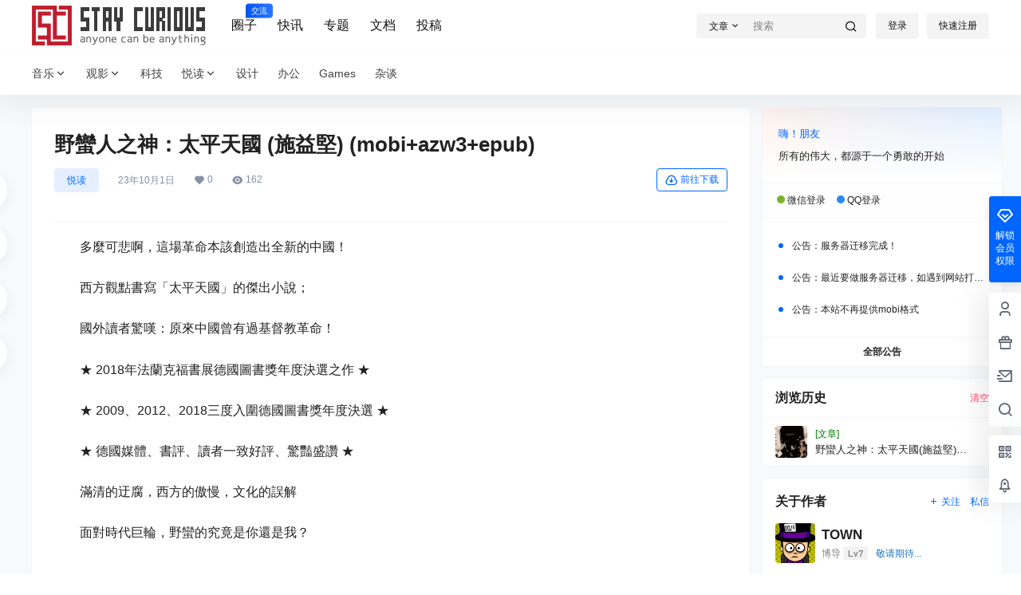

--- FILE ---
content_type: text/html; charset=utf-8
request_url: https://www.google.com/recaptcha/api2/aframe
body_size: 266
content:
<!DOCTYPE HTML><html><head><meta http-equiv="content-type" content="text/html; charset=UTF-8"></head><body><script nonce="QIw5f4lCRo2Pq_9tr5YpaQ">/** Anti-fraud and anti-abuse applications only. See google.com/recaptcha */ try{var clients={'sodar':'https://pagead2.googlesyndication.com/pagead/sodar?'};window.addEventListener("message",function(a){try{if(a.source===window.parent){var b=JSON.parse(a.data);var c=clients[b['id']];if(c){var d=document.createElement('img');d.src=c+b['params']+'&rc='+(localStorage.getItem("rc::a")?sessionStorage.getItem("rc::b"):"");window.document.body.appendChild(d);sessionStorage.setItem("rc::e",parseInt(sessionStorage.getItem("rc::e")||0)+1);localStorage.setItem("rc::h",'1769116963833');}}}catch(b){}});window.parent.postMessage("_grecaptcha_ready", "*");}catch(b){}</script></body></html>